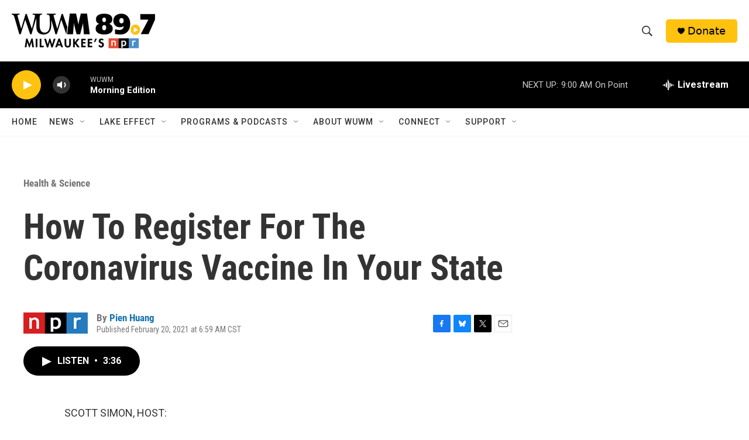

--- FILE ---
content_type: text/html; charset=utf-8
request_url: https://www.google.com/recaptcha/api2/aframe
body_size: 268
content:
<!DOCTYPE HTML><html><head><meta http-equiv="content-type" content="text/html; charset=UTF-8"></head><body><script nonce="siU0iWxFljqSpuH9vPzVxw">/** Anti-fraud and anti-abuse applications only. See google.com/recaptcha */ try{var clients={'sodar':'https://pagead2.googlesyndication.com/pagead/sodar?'};window.addEventListener("message",function(a){try{if(a.source===window.parent){var b=JSON.parse(a.data);var c=clients[b['id']];if(c){var d=document.createElement('img');d.src=c+b['params']+'&rc='+(localStorage.getItem("rc::a")?sessionStorage.getItem("rc::b"):"");window.document.body.appendChild(d);sessionStorage.setItem("rc::e",parseInt(sessionStorage.getItem("rc::e")||0)+1);localStorage.setItem("rc::h",'1768825724451');}}}catch(b){}});window.parent.postMessage("_grecaptcha_ready", "*");}catch(b){}</script></body></html>